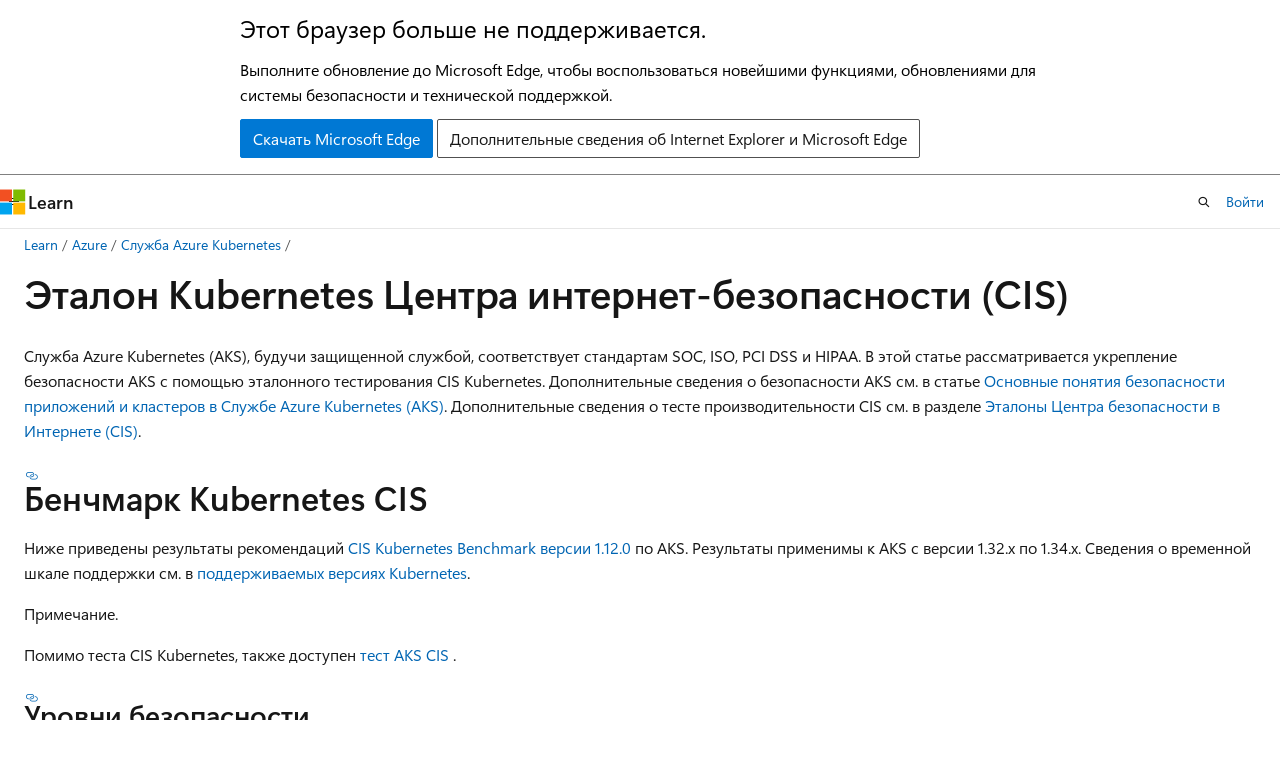

--- FILE ---
content_type: text/html
request_url: https://learn.microsoft.com/ru-ru/azure/aks/cis-kubernetes
body_size: 102246
content:
 <!DOCTYPE html>
		<html
			class="layout layout-holy-grail   show-table-of-contents conceptual show-breadcrumb default-focus"
			lang="ru-ru"
			dir="ltr"
			data-authenticated="false"
			data-auth-status-determined="false"
			data-target="docs"
			x-ms-format-detection="none"
		>
			
		<head>
			<title>Эталон Kubernetes Центра интернет-безопасности (CIS) - Azure Kubernetes Service | Microsoft Learn</title>
			<meta charset="utf-8" />
			<meta name="viewport" content="width=device-width, initial-scale=1.0" />
			<meta name="color-scheme" content="light dark" />

			<meta name="description" content="Узнайте, как AKS применяет тест CIS Kubernetes." />
			<link rel="canonical" href="https://learn.microsoft.com/ru-ru/azure/aks/cis-kubernetes" /> 

			<!-- Non-customizable open graph and sharing-related metadata -->
			<meta name="twitter:card" content="summary_large_image" />
			<meta name="twitter:site" content="@MicrosoftLearn" />
			<meta property="og:type" content="website" />
			<meta property="og:image:alt" content="Microsoft Learn" />
			<meta property="og:image" content="https://learn.microsoft.com/en-us/media/open-graph-image.png" />
			<!-- Page specific open graph and sharing-related metadata -->
			<meta property="og:title" content="Эталон Kubernetes Центра интернет-безопасности (CIS) - Azure Kubernetes Service" />
			<meta property="og:url" content="https://learn.microsoft.com/ru-ru/azure/aks/cis-kubernetes" />
			<meta property="og:description" content="Узнайте, как AKS применяет тест CIS Kubernetes." />
			<meta name="platform_id" content="d1b7579f-c4f2-d6da-de3b-e2cd3afb031d" /> <meta name="scope" content="Azure,Azure Kubernetes Service" />
			<meta name="locale" content="ru-ru" />
			 <meta name="adobe-target" content="true" /> 
			<meta name="uhfHeaderId" content="azure" />

			<meta name="page_type" content="conceptual" />

			<!--page specific meta tags-->
			

			<!-- custom meta tags -->
			
		<meta name="schema" content="Conceptual" />
	
		<meta name="author" content="allyford" />
	
		<meta name="breadcrumb_path" content="/azure/breadcrumb/azure-aks/toc.json" />
	
		<meta name="depot_name" content="Learn.azure-aks" />
	
		<meta name="document_id" content="36519708-1ed4-88cb-d033-825d546c5b86" />
	
		<meta name="document_version_independent_id" content="8e7bcc79-46cd-2c33-b17a-74a3ae6fd065" />
	
		<meta name="feedback_help_link_type" content="get-help-at-qna" />
	
		<meta name="feedback_help_link_url" content="https://learn.microsoft.com/answers/tags/200/azure-kubernetes-service/" />
	
		<meta name="feedback_product_url" content="https://feedback.azure.com/d365community/forum/aabe212a-f724-ec11-b6e6-000d3a4f0da0" />
	
		<meta name="feedback_system" content="Standard" />
	
		<meta name="git_commit_id" content="be2fa6d021042ccad791a81cb37a61466b186fb9" />
	
		<meta name="gitcommit" content="https://github.com/MicrosoftDocs/azure-aks-docs-pr/blob/be2fa6d021042ccad791a81cb37a61466b186fb9/articles/aks/cis-kubernetes.md" />
	
		<meta name="learn_banner_products" content="azure" />
	
		<meta name="manager" content="rayoflores" />
	
		<meta name="ms.author" content="allyford" />
	
		<meta name="ms.date" content="2025-07-30T00:00:00Z" />
	
		<meta name="ms.service" content="azure-kubernetes-service" />
	
		<meta name="ms.subservice" content="aks-security" />
	
		<meta name="ms.suite" content="office" />
	
		<meta name="ms.topic" content="concept-article" />
	
		<meta name="original_content_git_url" content="https://github.com/MicrosoftDocs/azure-aks-docs-pr/blob/live/articles/aks/cis-kubernetes.md" />
	
		<meta name="permissioned-type" content="public" />
	
		<meta name="recommendation_types" content="Training" />
	
		<meta name="recommendation_types" content="Certification" />
	
		<meta name="recommendations" content="true" />
	
		<meta name="site_name" content="Docs" />
	
		<meta name="updated_at" content="2025-12-16T06:09:00Z" />
	
		<meta name="ms.translationtype" content="MT" />
	
		<meta name="ms.contentlocale" content="ru-ru" />
	
		<meta name="loc_version" content="2025-11-25T18:13:14.53252Z" />
	
		<meta name="loc_source_id" content="Github-832435324#live" />
	
		<meta name="loc_file_id" content="Github-832435324.live.Learn.azure-aks.articles/aks/cis-kubernetes.md" />
	
		<meta name="toc_rel" content="toc.json" />
	
		<meta name="word_count" content="3012" />
	
		<meta name="asset_id" content="aks/cis-kubernetes" />
	
		<meta name="item_type" content="Content" />
	
		<meta name="previous_tlsh_hash" content="BE932A033958EE07417FC28E075849469AE1F153C71676328ED0B8112596899EFBC523BAB8A1219F68E91101F55BDC04BE093CEB46FD7FAB936324753DAE34F20A4C73B62F" />
	
		<meta name="github_feedback_content_git_url" content="https://github.com/MicrosoftDocs/azure-aks-docs/blob/main/articles/aks/cis-kubernetes.md" />
	 

			<!-- assets and js globals -->
			
			<link rel="stylesheet" href="/static/assets/0.4.03301.7415-7dd881c1/styles/site-ltr.css" />
			
			<link rel="preconnect" href="//mscom.demdex.net" crossorigin />
						<link rel="dns-prefetch" href="//target.microsoft.com" />
						<link rel="dns-prefetch" href="//microsoftmscompoc.tt.omtrdc.net" />
						<link
							rel="preload"
							as="script"
							href="/static/third-party/adobe-target/at-js/2.9.0/at.js"
							integrity="sha384-l4AKhsU8cUWSht4SaJU5JWcHEWh1m4UTqL08s6b/hqBLAeIDxTNl+AMSxTLx6YMI"
							crossorigin="anonymous"
							id="adobe-target-script"
							type="application/javascript"
						/>
			<script src="https://wcpstatic.microsoft.com/mscc/lib/v2/wcp-consent.js"></script>
			<script src="https://js.monitor.azure.com/scripts/c/ms.jsll-4.min.js"></script>
			<script src="/_themes/docs.theme/master/ru-ru/_themes/global/deprecation.js"></script>

			<!-- msdocs global object -->
			<script id="msdocs-script">
		var msDocs = {
  "environment": {
    "accessLevel": "online",
    "azurePortalHostname": "portal.azure.com",
    "reviewFeatures": false,
    "supportLevel": "production",
    "systemContent": true,
    "siteName": "learn",
    "legacyHosting": false
  },
  "data": {
    "contentLocale": "ru-ru",
    "contentDir": "ltr",
    "userLocale": "ru-ru",
    "userDir": "ltr",
    "pageTemplate": "Conceptual",
    "brand": "azure",
    "context": {},
    "standardFeedback": true,
    "showFeedbackReport": false,
    "feedbackHelpLinkType": "get-help-at-qna",
    "feedbackHelpLinkUrl": "https://learn.microsoft.com/answers/tags/200/azure-kubernetes-service/",
    "feedbackSystem": "Standard",
    "feedbackGitHubRepo": "",
    "feedbackProductUrl": "https://feedback.azure.com/d365community/forum/aabe212a-f724-ec11-b6e6-000d3a4f0da0",
    "extendBreadcrumb": false,
    "isEditDisplayable": false,
    "isPrivateUnauthorized": false,
    "hideViewSource": false,
    "isPermissioned": false,
    "hasRecommendations": true,
    "contributors": [
      {
        "name": "allyford",
        "url": "https://github.com/allyford"
      },
      {
        "name": "cynthn",
        "url": "https://github.com/cynthn"
      },
      {
        "name": "schaffererin",
        "url": "https://github.com/schaffererin"
      },
      {
        "name": "nathlaroche",
        "url": "https://github.com/nathlaroche"
      },
      {
        "name": "davidsmatlak",
        "url": "https://github.com/davidsmatlak"
      },
      {
        "name": "charleswool",
        "url": "https://github.com/charleswool"
      },
      {
        "name": "ManoharLakkoju-MSFT",
        "url": "https://github.com/ManoharLakkoju-MSFT"
      },
      {
        "name": "tamram",
        "url": "https://github.com/tamram"
      },
      {
        "name": "MGoedtel",
        "url": "https://github.com/MGoedtel"
      },
      {
        "name": "AjayBathini-MSFT",
        "url": "https://github.com/AjayBathini-MSFT"
      },
      {
        "name": "Nickomang",
        "url": "https://github.com/Nickomang"
      },
      {
        "name": "miwithro",
        "url": "https://github.com/miwithro"
      },
      {
        "name": "zr-msft",
        "url": "https://github.com/zr-msft"
      }
    ]
  },
  "functions": {}
};;
	</script>

			<!-- base scripts, msdocs global should be before this -->
			<script src="/static/assets/0.4.03301.7415-7dd881c1/scripts/ru-ru/index-docs.js"></script>
			

			<!-- json-ld -->
			
		</head>
	
			<body
				id="body"
				data-bi-name="body"
				class="layout-body "
				lang="ru-ru"
				dir="ltr"
			>
				<header class="layout-body-header">
		<div class="header-holder has-default-focus">
			
		<a
			href="#main"
			
			style="z-index: 1070"
			class="outline-color-text visually-hidden-until-focused position-fixed inner-focus focus-visible top-0 left-0 right-0 padding-xs text-align-center background-color-body"
			
		>
			Пропустить и перейти к основному содержимому
		</a>
	
		<a
			href="#"
			data-skip-to-ask-learn
			style="z-index: 1070"
			class="outline-color-text visually-hidden-until-focused position-fixed inner-focus focus-visible top-0 left-0 right-0 padding-xs text-align-center background-color-body"
			hidden
		>
			Переход к интерфейсу чата Ask Learn
		</a>
	

			<div hidden id="cookie-consent-holder" data-test-id="cookie-consent-container"></div>
			<!-- Unsupported browser warning -->
			<div
				id="unsupported-browser"
				style="background-color: white; color: black; padding: 16px; border-bottom: 1px solid grey;"
				hidden
			>
				<div style="max-width: 800px; margin: 0 auto;">
					<p style="font-size: 24px">Этот браузер больше не поддерживается.</p>
					<p style="font-size: 16px; margin-top: 16px;">
						Выполните обновление до Microsoft Edge, чтобы воспользоваться новейшими функциями, обновлениями для системы безопасности и технической поддержкой.
					</p>
					<div style="margin-top: 12px;">
						<a
							href="https://go.microsoft.com/fwlink/p/?LinkID=2092881 "
							style="background-color: #0078d4; border: 1px solid #0078d4; color: white; padding: 6px 12px; border-radius: 2px; display: inline-block;"
						>
							Скачать Microsoft Edge
						</a>
						<a
							href="https://learn.microsoft.com/en-us/lifecycle/faq/internet-explorer-microsoft-edge"
							style="background-color: white; padding: 6px 12px; border: 1px solid #505050; color: #171717; border-radius: 2px; display: inline-block;"
						>
							Дополнительные сведения об Internet Explorer и Microsoft Edge
						</a>
					</div>
				</div>
			</div>
			<!-- site header -->
			<header
				id="ms--site-header"
				data-test-id="site-header-wrapper"
				role="banner"
				itemscope="itemscope"
				itemtype="http://schema.org/Organization"
			>
				<div
					id="ms--mobile-nav"
					class="site-header display-none-tablet padding-inline-none gap-none"
					data-bi-name="mobile-header"
					data-test-id="mobile-header"
				></div>
				<div
					id="ms--primary-nav"
					class="site-header display-none display-flex-tablet"
					data-bi-name="L1-header"
					data-test-id="primary-header"
				></div>
				<div
					id="ms--secondary-nav"
					class="site-header display-none display-flex-tablet"
					data-bi-name="L2-header"
					data-test-id="secondary-header"
					
				></div>
			</header>
			
		<!-- banner -->
		<div data-banner>
			<div id="disclaimer-holder"></div>
			
		</div>
		<!-- banner end -->
	
		</div>
	</header>
				 <section
					id="layout-body-menu"
					class="layout-body-menu display-flex"
					data-bi-name="menu"
			  >
					
		<div
			id="left-container"
			class="left-container display-none display-block-tablet padding-inline-sm padding-bottom-sm width-full"
			data-toc-container="true"
		>
			<!-- Regular TOC content (default) -->
			<div id="ms--toc-content" class="height-full">
				<nav
					id="affixed-left-container"
					class="margin-top-sm-tablet position-sticky display-flex flex-direction-column"
					aria-label="Основной"
					data-bi-name="left-toc"
					role="navigation"
				></nav>
			</div>
			<!-- Collapsible TOC content (hidden by default) -->
			<div id="ms--toc-content-collapsible" class="height-full" hidden>
				<nav
					id="affixed-left-container"
					class="margin-top-sm-tablet position-sticky display-flex flex-direction-column"
					aria-label="Основной"
					data-bi-name="left-toc"
					role="navigation"
				>
					<div
						id="ms--collapsible-toc-header"
						class="display-flex justify-content-flex-end margin-bottom-xxs"
					>
						<button
							type="button"
							class="button button-clear inner-focus"
							data-collapsible-toc-toggle
							aria-expanded="true"
							aria-controls="ms--collapsible-toc-content"
							aria-label="Оглавление"
						>
							<span class="icon font-size-h4" aria-hidden="true">
								<span class="docon docon-panel-left-contract"></span>
							</span>
						</button>
					</div>
				</nav>
			</div>
		</div>
	
			  </section>

				<main
					id="main"
					role="main"
					class="layout-body-main "
					data-bi-name="content"
					lang="ru-ru"
					dir="ltr"
				>
					
			<div
		id="ms--content-header"
		class="content-header default-focus border-bottom-none"
		data-bi-name="content-header"
	>
		<div class="content-header-controls margin-xxs margin-inline-sm-tablet">
			<button
				type="button"
				class="contents-button button button-sm margin-right-xxs"
				data-bi-name="contents-expand"
				aria-haspopup="true"
				data-contents-button
			>
				<span class="icon" aria-hidden="true"><span class="docon docon-menu"></span></span>
				<span class="contents-expand-title"> Оглавление </span>
			</button>
			<button
				type="button"
				class="ap-collapse-behavior ap-expanded button button-sm"
				data-bi-name="ap-collapse"
				aria-controls="action-panel"
			>
				<span class="icon" aria-hidden="true"><span class="docon docon-exit-mode"></span></span>
				<span>Выйти из режима редактора</span>
			</button>
		</div>
	</div>
			<div data-main-column class="padding-sm padding-top-none padding-top-sm-tablet">
				<div>
					
		<div id="article-header" class="background-color-body margin-bottom-xs display-none-print">
			<div class="display-flex align-items-center justify-content-space-between">
				
		<details
			id="article-header-breadcrumbs-overflow-popover"
			class="popover"
			data-for="article-header-breadcrumbs"
		>
			<summary
				class="button button-clear button-primary button-sm inner-focus"
				aria-label="Все элементы навигации"
			>
				<span class="icon">
					<span class="docon docon-more"></span>
				</span>
			</summary>
			<div id="article-header-breadcrumbs-overflow" class="popover-content padding-none"></div>
		</details>

		<bread-crumbs
			id="article-header-breadcrumbs"
			role="group"
			aria-label="Навигационные цепочки"
			data-test-id="article-header-breadcrumbs"
			class="overflow-hidden flex-grow-1 margin-right-sm margin-right-md-tablet margin-right-lg-desktop margin-left-negative-xxs padding-left-xxs"
		></bread-crumbs>
	 
		<div
			id="article-header-page-actions"
			class="opacity-none margin-left-auto display-flex flex-wrap-no-wrap align-items-stretch"
		>
			
		<button
			class="button button-sm border-none inner-focus display-none-tablet flex-shrink-0 "
			data-bi-name="ask-learn-assistant-entry"
			data-test-id="ask-learn-assistant-modal-entry-mobile"
			data-ask-learn-modal-entry
			
			type="button"
			style="min-width: max-content;"
			aria-expanded="false"
			aria-label="Спросить Learn"
			hidden
		>
			<span class="icon font-size-lg" aria-hidden="true">
				<span class="docon docon-chat-sparkle-fill gradient-ask-learn-logo"></span>
			</span>
		</button>
		<button
			class="button button-sm display-none display-inline-flex-tablet display-none-desktop flex-shrink-0 margin-right-xxs border-color-ask-learn "
			data-bi-name="ask-learn-assistant-entry"
			
			data-test-id="ask-learn-assistant-modal-entry-tablet"
			data-ask-learn-modal-entry
			type="button"
			style="min-width: max-content;"
			aria-expanded="false"
			hidden
		>
			<span class="icon font-size-lg" aria-hidden="true">
				<span class="docon docon-chat-sparkle-fill gradient-ask-learn-logo"></span>
			</span>
			<span>Спросить Learn</span>
		</button>
		<button
			class="button button-sm display-none flex-shrink-0 display-inline-flex-desktop margin-right-xxs border-color-ask-learn "
			data-bi-name="ask-learn-assistant-entry"
			
			data-test-id="ask-learn-assistant-flyout-entry"
			data-ask-learn-flyout-entry
			data-flyout-button="toggle"
			type="button"
			style="min-width: max-content;"
			aria-expanded="false"
			aria-controls="ask-learn-flyout"
			hidden
		>
			<span class="icon font-size-lg" aria-hidden="true">
				<span class="docon docon-chat-sparkle-fill gradient-ask-learn-logo"></span>
			</span>
			<span>Спросить Learn</span>
		</button>
	 
		<button
			type="button"
			id="ms--focus-mode-button"
			data-focus-mode
			data-bi-name="focus-mode-entry"
			class="button button-sm flex-shrink-0 margin-right-xxs display-none display-inline-flex-desktop"
		>
			<span class="icon font-size-lg" aria-hidden="true">
				<span class="docon docon-glasses"></span>
			</span>
			<span>Режим фокусировки</span>
		</button>
	 

			<details class="popover popover-right" id="article-header-page-actions-overflow">
				<summary
					class="justify-content-flex-start button button-clear button-sm button-primary inner-focus"
					aria-label="Дополнительные действия"
					title="Дополнительные действия"
				>
					<span class="icon" aria-hidden="true">
						<span class="docon docon-more-vertical"></span>
					</span>
				</summary>
				<div class="popover-content">
					
		<button
			data-page-action-item="overflow-mobile"
			type="button"
			class="button-block button-sm inner-focus button button-clear display-none-tablet justify-content-flex-start text-align-left"
			data-bi-name="contents-expand"
			data-contents-button
			data-popover-close
		>
			<span class="icon">
				<span class="docon docon-editor-list-bullet" aria-hidden="true"></span>
			</span>
			<span class="contents-expand-title">Оглавление</span>
		</button>
	 
		<a
			id="lang-link-overflow"
			class="button-sm inner-focus button button-clear button-block justify-content-flex-start text-align-left"
			data-bi-name="language-toggle"
			data-page-action-item="overflow-all"
			data-check-hidden="true"
			data-read-in-link
			href="#"
			hidden
		>
			<span class="icon" aria-hidden="true" data-read-in-link-icon>
				<span class="docon docon-locale-globe"></span>
			</span>
			<span data-read-in-link-text>Прочитать на английском</span>
		</a>
	 
		<button
			type="button"
			class="collection button button-clear button-sm button-block justify-content-flex-start text-align-left inner-focus"
			data-list-type="collection"
			data-bi-name="collection"
			data-page-action-item="overflow-all"
			data-check-hidden="true"
			data-popover-close
		>
			<span class="icon" aria-hidden="true">
				<span class="docon docon-circle-addition"></span>
			</span>
			<span class="collection-status">Добавить</span>
		</button>
	
					
		<button
			type="button"
			class="collection button button-block button-clear button-sm justify-content-flex-start text-align-left inner-focus"
			data-list-type="plan"
			data-bi-name="plan"
			data-page-action-item="overflow-all"
			data-check-hidden="true"
			data-popover-close
			hidden
		>
			<span class="icon" aria-hidden="true">
				<span class="docon docon-circle-addition"></span>
			</span>
			<span class="plan-status">Добавить в план</span>
		</button>
	  
					
		<hr class="margin-block-xxs" />
		<h4 class="font-size-sm padding-left-xxs">Поделиться через</h4>
		
					<a
						class="button button-clear button-sm inner-focus button-block justify-content-flex-start text-align-left text-decoration-none share-facebook"
						data-bi-name="facebook"
						data-page-action-item="overflow-all"
						href="#"
					>
						<span class="icon color-primary" aria-hidden="true">
							<span class="docon docon-facebook-share"></span>
						</span>
						<span>Facebook</span>
					</a>

					<a
						href="#"
						class="button button-clear button-sm inner-focus button-block justify-content-flex-start text-align-left text-decoration-none share-twitter"
						data-bi-name="twitter"
						data-page-action-item="overflow-all"
					>
						<span class="icon color-text" aria-hidden="true">
							<span class="docon docon-xlogo-share"></span>
						</span>
						<span>x.com</span>
					</a>

					<a
						href="#"
						class="button button-clear button-sm inner-focus button-block justify-content-flex-start text-align-left text-decoration-none share-linkedin"
						data-bi-name="linkedin"
						data-page-action-item="overflow-all"
					>
						<span class="icon color-primary" aria-hidden="true">
							<span class="docon docon-linked-in-logo"></span>
						</span>
						<span>LinkedIn</span>
					</a>
					<a
						href="#"
						class="button button-clear button-sm inner-focus button-block justify-content-flex-start text-align-left text-decoration-none share-email"
						data-bi-name="email"
						data-page-action-item="overflow-all"
					>
						<span class="icon color-primary" aria-hidden="true">
							<span class="docon docon-mail-message"></span>
						</span>
						<span>Адрес электронной почты</span>
					</a>
			  
	 
		<hr class="margin-block-xxs" />
		<button
			class="button button-block button-clear button-sm justify-content-flex-start text-align-left inner-focus"
			type="button"
			data-bi-name="print"
			data-page-action-item="overflow-all"
			data-popover-close
			data-print-page
			data-check-hidden="true"
		>
			<span class="icon color-primary" aria-hidden="true">
				<span class="docon docon-print"></span>
			</span>
			<span>Печать</span>
		</button>
	
				</div>
			</details>
		</div>
	
			</div>
		</div>
	  
		<!-- privateUnauthorizedTemplate is hidden by default -->
		<div unauthorized-private-section data-bi-name="permission-content-unauthorized-private" hidden>
			<hr class="hr margin-top-xs margin-bottom-sm" />
			<div class="notification notification-info">
				<div class="notification-content">
					<p class="margin-top-none notification-title">
						<span class="icon">
							<span class="docon docon-exclamation-circle-solid" aria-hidden="true"></span>
						</span>
						<span>Примечание.</span>
					</p>
					<p class="margin-top-none authentication-determined not-authenticated">
						Для доступа к этой странице требуется авторизация. Вы можете попробовать <a class="docs-sign-in" href="#" data-bi-name="permission-content-sign-in">войти</a> или <a  class="docs-change-directory" data-bi-name="permisson-content-change-directory">изменить каталоги</a>.
					</p>
					<p class="margin-top-none authentication-determined authenticated">
						Для доступа к этой странице требуется авторизация. Вы можете <a class="docs-change-directory" data-bi-name="permisson-content-change-directory">попробовать изменить каталоги</a>.
					</p>
				</div>
			</div>
		</div>
	
					<div class="content"><h1 id="center-for-internet-security-cis-kubernetes-benchmark">Эталон Kubernetes Центра интернет-безопасности (CIS)</h1></div>
					
		<div
			id="article-metadata"
			data-bi-name="article-metadata"
			data-test-id="article-metadata"
			class="page-metadata-container display-flex gap-xxs justify-content-space-between align-items-center flex-wrap-wrap"
		>
			 
				<div
					id="user-feedback"
					class="margin-block-xxs display-none display-none-print"
					hidden
					data-hide-on-archived
				>
					
		<button
			id="user-feedback-button"
			data-test-id="conceptual-feedback-button"
			class="button button-sm button-clear button-primary display-none"
			type="button"
			data-bi-name="user-feedback-button"
			data-user-feedback-button
			hidden
		>
			<span class="icon" aria-hidden="true">
				<span class="docon docon-like"></span>
			</span>
			<span>Обратная связь</span>
		</button>
	
				</div>
		  
		</div>
	 
		<div data-id="ai-summary" hidden>
			<div id="ms--ai-summary-cta" class="margin-top-xs display-flex align-items-center">
				<span class="icon" aria-hidden="true">
					<span class="docon docon-sparkle-fill gradient-text-vivid"></span>
				</span>
				<button
					id="ms--ai-summary"
					type="button"
					class="tag tag-sm tag-suggestion margin-left-xxs"
					data-test-id="ai-summary-cta"
					data-bi-name="ai-summary-cta"
					data-an="ai-summary"
				>
					<span class="ai-summary-cta-text">
						Резюмировать эту статью для меня
					</span>
				</button>
			</div>
			<!-- Slot where the client will render the summary card after the user clicks the CTA -->
			<div id="ms--ai-summary-header" class="margin-top-xs"></div>
		</div>
	 
		<nav
			id="center-doc-outline"
			class="doc-outline is-hidden-desktop display-none-print margin-bottom-sm"
			data-bi-name="intopic toc"
			aria-label="В этой статье"
		>
			<h2 id="ms--in-this-article" class="title is-6 margin-block-xs">
				В этой статье
			</h2>
		</nav>
	
					<div class="content"><p>Служба Azure Kubernetes (AKS), будучи защищенной службой, соответствует стандартам SOC, ISO, PCI DSS и HIPAA. В этой статье рассматривается укрепление безопасности AKS с помощью эталонного тестирования CIS Kubernetes. Дополнительные сведения о безопасности AKS см. в статье <a href="concepts-security" data-linktype="relative-path">Основные понятия безопасности приложений и кластеров в Службе Azure Kubernetes (AKS)</a>. Дополнительные сведения о тесте производительности CIS см. в разделе <a href="/ru-ru/compliance/regulatory/offering-CIS-Benchmark" data-linktype="absolute-path">Эталоны Центра безопасности в Интернете (CIS)</a>.</p>
<h2 id="kubernetes-cis-benchmark">Бенчмарк Kubernetes CIS</h2>
<p>Ниже приведены результаты рекомендаций <a href="https://www.cisecurity.org/benchmark/kubernetes/" data-linktype="external">CIS Kubernetes Benchmark версии 1.12.0</a> по AKS. Результаты применимы к AKS с версии 1.32.x по 1.34.x. Сведения о временной шкале поддержки см. в <a href="supported-kubernetes-versions" data-linktype="relative-path">поддерживаемых версиях Kubernetes</a>.</p>
<div class="NOTE">
<p>Примечание.</p>
<p>Помимо теста CIS Kubernetes, также доступен <a href="https://www.cisecurity.org/benchmark/kubernetes/" data-linktype="external">тест AKS CIS</a> .</p>
</div>
<h3 id="security-levels">Уровни безопасности</h3>
<p>Эталоны CIS предлагают два уровня параметров безопасности:</p>
<ul>
<li>
              <em>L1</em> (уровень&nbsp;1): рекомендации относительно базовых требований к безопасности, которые можно настроить в любой системе и которые (практически) не ведут к перебоям в обслуживании или нарушению функциональности.</li>
<li>
              <em>L2</em> (уровень&nbsp;2): рекомендации относительно параметров безопасности для сред с более высокими требованиями к безопасности, которые могут вести к снижению функциональности.</li>
</ul>
<h3 id="assessment-status">Состояние оценки</h3>
<p>Состояние оценки включается для каждой рекомендации. Состояние оценки указывает, может ли данная рекомендация быть автоматизирована или требуется выполнить вручную шаги. Оба состояния одинаково важны и определяются и поддерживаются следующим образом:</p>
<ul>
<li>
              <em>Автоматизировано</em>: представляет рекомендации, для которых оценка технического контроля может быть полностью автоматизирована и подтверждена как прошедшая или не прошедшая. Рекомендации включают необходимые сведения для реализации автоматизации.</li>
<li>
              <em>Вручную</em>. Представляет рекомендации, для которых оценка технического элемента управления не может быть полностью автоматизирована и требует выполнения всех или некоторых действий вручную, чтобы убедиться, что настроенное состояние задано должным образом. Ожидаемое состояние может отличаться в зависимости от среды.</li>
</ul>
<p>
              <em>Автоматические</em> рекомендации влияют на оценку теста, если они не применяются, а <em>рекомендации вручную</em> не применяются.</p>
<h3 id="attestation-status">Состояние аттестации</h3>
<p>Рекомендации могут иметь одно из следующих состояний аттестации:</p>
<ul>
<li>
              <em>Успешно</em>: рекомендация была применена.</li>
<li>
              <em>Сбой</em>: рекомендация не была применена.</li>
<li>
              <em>N/A</em>. Рекомендация относится к требованиям к разрешениям файла манифеста, которые не относятся к AKS. Кластеры Kubernetes по умолчанию используют модель манифеста для развертывания модулей pod уровня управления, которые работают на основе файлов с виртуальной машины узла. В рамках эталонного тестирования CIS Kubernetesе рекомендуется устанавливать для этих файлов определенные требования к разрешениям. Кластеры AKS используют диаграмму Helm для развертывания модулей pod уровня управления и не используют файлы на виртуальной машине узла.</li>
<li>
              <em>Зависит от среды</em>: рекомендация применяется в конкретной среде пользователя и не контролируется AKS. 
              <em>Автоматические</em> рекомендации влияют на оценку теста, применяется ли рекомендация к определенной среде пользователя или нет.</li>
<li>
              <em>Эквивалентный элемент управления</em>: рекомендация была реализована по-другому, эквивалентно.</li>
</ul>
<h3 id="benchmark-details">Сведения о бенчмарке</h3>
<table>
<thead>
<tr>
<th>Идентификатор CIS</th>
<th>Описание рекомендации</th>
<th>Состояние оценки</th>
<th>Уровень</th>
<th>Состояние</th>
<th>Причина</th>
</tr>
</thead>
<tbody>
<tr>
<td>1</td>
<td>Компоненты плоскости управления</td>
<td></td>
<td></td>
<td></td>
<td></td>
</tr>
<tr>
<td>1,1</td>
<td>Файлы конфигурации узла контрольной плоскости</td>
<td></td>
<td></td>
<td></td>
<td></td>
</tr>
<tr>
<td>1.1.1</td>
<td>Убедитесь, что разрешения файла спецификации pod сервера API установлены как 600 или более строгие.</td>
<td>Автоматизированный</td>
<td>Уровень 1</td>
<td>Н/П</td>
<td>N/A, так как AKS — это управляемое решение</td>
</tr>
<tr>
<td>1.1.2</td>
<td>Убедитесь, что для файла спецификации pod сервера API правильно задано значение <code>root: root</code>.</td>
<td>Автоматизированный</td>
<td>Уровень 1</td>
<td>Н/П</td>
<td>N/A, так как AKS — это управляемое решение</td>
</tr>
<tr>
<td>1.1.3</td>
<td>Убедитесь, что разрешения файла спецификации pod диспетчера контроллера имеют значение 600 или более строгих</td>
<td>Автоматизированный</td>
<td>Уровень 1</td>
<td>Н/П</td>
<td>N/A, так как AKS — это управляемое решение</td>
</tr>
<tr>
<td>1.1.4</td>
<td>Убедитесь, что право собственности на файл спецификации pod менеджера контроллеров установлено на <code>root: root</code></td>
<td>Автоматизированный</td>
<td>Уровень 1</td>
<td>Н/П</td>
<td>N/A, так как AKS — это управляемое решение</td>
</tr>
<tr>
<td>1.1.5</td>
<td>Убедитесь, что разрешения файла спецификации pod планировщика установлены на 600 или более строгое значение.</td>
<td>Автоматизированный</td>
<td>Уровень 1</td>
<td>Н/П</td>
<td>N/A, так как AKS — это управляемое решение</td>
</tr>
<tr>
<td>1.1.6</td>
<td>Убедитесь, что для файла спецификации pod планировщика задано значение <code>root: root</code></td>
<td>Автоматизированный</td>
<td>Уровень 1</td>
<td>Н/П</td>
<td>N/A, так как AKS — это управляемое решение</td>
</tr>
<tr>
<td>1.1.7</td>
<td>Убедитесь, что разрешения файла спецификации etcd pod имеют значение 600 или более строгие.</td>
<td>Автоматизированный</td>
<td>Уровень 1</td>
<td>Н/П</td>
<td>N/A, так как AKS — это управляемое решение</td>
</tr>
<tr>
<td>1.1.8</td>
<td>Убедитесь, что владение файлом спецификации etcd pod установлено на <code>root: root</code></td>
<td>Автоматизированный</td>
<td>Уровень 1</td>
<td>Н/П</td>
<td>N/A, так как AKS — это управляемое решение</td>
</tr>
<tr>
<td>1.1.9</td>
<td>Убедитесь, что разрешения файла сетевого интерфейса контейнера имеют значение 600 или более строгих</td>
<td>Руководство</td>
<td>Уровень 1</td>
<td>Н/П</td>
<td>N/A, так как AKS — это управляемое решение</td>
</tr>
<tr>
<td>1.1.10</td>
<td>Убедитесь, что для владельца файла сетевого интерфейса контейнера задано значение <code>root: root</code></td>
<td>Руководство</td>
<td>Уровень 1</td>
<td>Н/П</td>
<td>N/A, так как AKS — это управляемое решение</td>
</tr>
<tr>
<td>1.1.11</td>
<td>Убедитесь, что для каталога данных etcd заданы разрешения 700 или более ограничительные.</td>
<td>Автоматизированный</td>
<td>Уровень 1</td>
<td>Н/П</td>
<td>N/A, так как AKS — это управляемое решение</td>
</tr>
<tr>
<td>1.1.12</td>
<td>Убедитесь, что для владельца каталога данных etcd задано значение <code>etcd:etcd</code></td>
<td>Автоматизированный</td>
<td>Уровень 1</td>
<td>Н/П</td>
<td>N/A, так как AKS — это управляемое решение</td>
</tr>
<tr>
<td>1.1.13</td>
<td>Убедитесь, что для разрешений на файл admin.conf установлено значение 600 или более ограничительное.</td>
<td>Автоматизированный</td>
<td>Уровень 1</td>
<td>Н/П</td>
<td>N/A, так как AKS — это управляемое решение</td>
</tr>
<tr>
<td>1.1.14</td>
<td>Убедитесь, что для владельца файла admin.conf задано значение <code>root: root</code></td>
<td>Автоматизированный</td>
<td>Уровень 1</td>
<td>Н/П</td>
<td>N/A, так как AKS — это управляемое решение</td>
</tr>
<tr>
<td>1.1.15</td>
<td>Убедитесь, что разрешения на файл scheduler.conf установлены на 600 или более ограничительные.</td>
<td>Автоматизированный</td>
<td>Уровень 1</td>
<td>Н/П</td>
<td>N/A, так как AKS — это управляемое решение</td>
</tr>
<tr>
<td>1.1.16</td>
<td>Убедитесь, что для владельца файла scheduler.conf задано значение <code>root: root</code></td>
<td>Автоматизированный</td>
<td>Уровень 1</td>
<td>Н/П</td>
<td>N/A, так как AKS — это управляемое решение</td>
</tr>
<tr>
<td>1.1.17</td>
<td>Убедитесь, что разрешения файла controller-manager.conf имеют значение 600 или более строгие.</td>
<td>Автоматизированный</td>
<td>Уровень 1</td>
<td>Н/П</td>
<td>N/A, так как AKS — это управляемое решение</td>
</tr>
<tr>
<td>1.1.18</td>
<td>Убедитесь, что для владельца файла controller-manager.conf задано значение <code>root: root</code></td>
<td>Автоматизированный</td>
<td>Уровень 1</td>
<td>Н/П</td>
<td>N/A, так как AKS — это управляемое решение</td>
</tr>
<tr>
<td>1.1.19</td>
<td>Убедитесь, что для каталога Kubernetes PKI и права владения файлами задано значение <code>root: root</code></td>
<td>Автоматизированный</td>
<td>Уровень 1</td>
<td>Н/П</td>
<td>N/A, так как AKS — это управляемое решение</td>
</tr>
<tr>
<td>1.1.20</td>
<td>Убедитесь, что права доступа к файлу сертификата PKI в Kubernetes установлены на 600 или более строгими.</td>
<td>Руководство</td>
<td>Уровень 1</td>
<td>Н/П</td>
<td>N/A, так как AKS — это управляемое решение</td>
</tr>
<tr>
<td>1.1.21</td>
<td>Убедитесь, что для файла ключа PKI для Kubernetes заданы разрешения 600.</td>
<td>Руководство</td>
<td>Уровень 1</td>
<td>Н/П</td>
<td>N/A, так как AKS — это управляемое решение</td>
</tr>
<tr>
<td>1.2</td>
<td>Сервер API</td>
<td></td>
<td></td>
<td></td>
<td></td>
</tr>
<tr>
<td>1.2.1</td>
<td>Убедитесь, что для аргумента <code>--anonymous-auth</code> задано значение false.</td>
<td>Руководство</td>
<td>Уровень 1</td>
<td>Пройдено</td>
<td></td>
</tr>
<tr>
<td>1.2.2</td>
<td>Убедитесь, что <code>--token-auth-file</code> параметр не задан</td>
<td>Автоматизированный</td>
<td>Уровень 1</td>
<td>Сбой</td>
<td>Параметр автоматически установлен системой AKS, в настоящее время параметр задан.</td>
</tr>
<tr>
<td>1.2.3</td>
<td>Убедитесь, что <code>--DenyServiceExternalIPs</code> не задано</td>
<td>Руководство</td>
<td>Уровень 1</td>
<td>Сбой</td>
<td>Клиенты могут использовать политику Azure для Kubernetes, чтобы запретить службы с внешними IP-адресами.</td>
</tr>
<tr>
<td>1.2.4</td>
<td>Убедитесь, что аргументы <code>--kubelet-client-certificate</code> и <code>--kubelet-client-key</code> заданы соответствующим образом.</td>
<td>Автоматизированный</td>
<td>Уровень 1</td>
<td>Пройдено</td>
<td></td>
</tr>
<tr>
<td>1.2.5</td>
<td>Убедитесь, что аргумент <code>--kubelet-certificate-authority</code> задан соответствующим образом.</td>
<td>Автоматизированный</td>
<td>Уровень 1</td>
<td>Сбой</td>
<td>Сертификат службы Kubelet использует самозаверенный сертификат</td>
</tr>
<tr>
<td>1.2.6</td>
<td>Убедитесь, что <code>--authorization-mode</code> аргумент не задан для <code>AlwaysAllow</code></td>
<td>Автоматизированный</td>
<td>Уровень 1</td>
<td>Пройдено</td>
<td></td>
</tr>
<tr>
<td>1.2.7</td>
<td>Убедитесь, что аргумент <code>--authorization-mode</code> включает узел.</td>
<td>Автоматизированный</td>
<td>Уровень 1</td>
<td>Пройдено</td>
<td></td>
</tr>
<tr>
<td>1.2.8</td>
<td>Убедитесь, что аргумент <code>--authorization-mode</code> включает RBAC.</td>
<td>Автоматизированный</td>
<td>Уровень 1</td>
<td>Пройдено</td>
<td></td>
</tr>
<tr>
<td>1.2.9</td>
<td>Убедитесь, что модуль управления допуском EventRateLimit подключен.</td>
<td>Руководство</td>
<td>Уровень 1</td>
<td>Сбой</td>
<td>Операционные последствия</td>
</tr>
<tr>
<td>1.2.10</td>
<td>Убедитесь, что модуль управления доступом AlwaysAdmit не установлен.</td>
<td>Автоматизированный</td>
<td>Уровень 1</td>
<td>Пройдено</td>
<td></td>
</tr>
<tr>
<td>1.2.11</td>
<td>Убедитесь, что плагин контроля доступа AlwaysPullImages установлен.</td>
<td>Руководство</td>
<td>Уровень 1</td>
<td>Сбой</td>
<td>Операционные последствия</td>
</tr>
<tr>
<td>1.2.12</td>
<td>Убедитесь, что плагин управления доступом ServiceAccount установлен.</td>
<td>Автоматизированный</td>
<td>L2</td>
<td>Пройдено</td>
<td></td>
</tr>
<tr>
<td>1.2.13</td>
<td>Убедитесь, что плагин контроля доступа NamespaceLifecycle установлен.</td>
<td>Автоматизированный</td>
<td>L2</td>
<td>Пройдено</td>
<td></td>
</tr>
<tr>
<td>1.2.14</td>
<td>Убедитесь, что подключаемый модуль управления допуском NodeRestriction установлен.</td>
<td>Автоматизированный</td>
<td>L2</td>
<td>Пройдено</td>
<td></td>
</tr>
<tr>
<td>1.2.15</td>
<td>Убедитесь, что для аргумента <code>--profiling</code> задано значение false.</td>
<td>Автоматизированный</td>
<td>Уровень 1</td>
<td>Пройдено</td>
<td></td>
</tr>
<tr>
<td>1.2.16</td>
<td>Убедитесь, что аргумент <code>--audit-log-path</code> задан.</td>
<td>Автоматизированный</td>
<td>Уровень 1</td>
<td>Пройдено</td>
<td></td>
</tr>
<tr>
<td>1.2.17</td>
<td>Убедитесь, что для аргумента <code>--audit-log-maxage</code> задано значение 30 или другое соответствующее значение.</td>
<td>Автоматизированный</td>
<td>Уровень 1</td>
<td>Эквивалентный механизм контроля</td>
<td>AKS хранит журнал аудита в течение 14 дней, Deployment.yaml имеет значение 0.</td>
</tr>
<tr>
<td>1.2.18</td>
<td>Убедитесь, что для аргумента <code>--audit-log-maxbackup</code> задано значение 10 или другое соответствующее значение.</td>
<td>Автоматизированный</td>
<td>Уровень 1</td>
<td>Эквивалентный механизм контроля</td>
<td>AKS хранит журнал аудита в течение 14 дней, Deployment.yaml имеет значение 0.</td>
</tr>
<tr>
<td>1.2.19</td>
<td>Убедитесь, что для аргумента <code>--audit-log-maxsize</code> задано значение 100 или другое соответствующее значение.</td>
<td>Автоматизированный</td>
<td>Уровень 1</td>
<td>Пройдено</td>
<td></td>
</tr>
<tr>
<td>1.2.20</td>
<td>Убедитесь, что аргумент <code>--request-timeout</code> задан соответствующим образом.</td>
<td>Руководство</td>
<td>Уровень 1</td>
<td>Пройдено</td>
<td>Параметр не задан, который установит значение по умолчанию = 60s (что соответствует требованиям)</td>
</tr>
<tr>
<td>1.2.21</td>
<td>Убедитесь, что для аргумента <code>--service-account-lookup</code> задано значение true.</td>
<td>Автоматизированный</td>
<td>Уровень 1</td>
<td>Пройдено</td>
<td>Параметр не задан, который задает значение по умолчанию как true (которое соответствует требованиям)</td>
</tr>
<tr>
<td>1.2.22</td>
<td>Убедитесь, что аргумент <code>--service-account-key-file</code> задан соответствующим образом.</td>
<td>Автоматизированный</td>
<td>Уровень 1</td>
<td>Пройдено</td>
<td></td>
</tr>
<tr>
<td>1.2.23</td>
<td>Убедитесь, что аргументы <code>--etcd-certfile</code> и <code>--etcd-keyfile</code> заданы соответствующим образом.</td>
<td>Автоматизированный</td>
<td>Уровень 1</td>
<td>Пройдено</td>
<td></td>
</tr>
<tr>
<td>1.2.24</td>
<td>Убедитесь, что аргументы <code>--tls-cert-file</code> и <code>--tls-private-key-file</code> заданы соответствующим образом.</td>
<td>Автоматизированный</td>
<td>Уровень 1</td>
<td>Пройдено</td>
<td></td>
</tr>
<tr>
<td>1.2.25</td>
<td>Убедитесь, что аргумент <code>--client-ca-file</code> задан соответствующим образом.</td>
<td>Автоматизированный</td>
<td>Уровень 1</td>
<td>Пройдено</td>
<td></td>
</tr>
<tr>
<td>1.2.26</td>
<td>Убедитесь, что аргумент <code>--etcd-cafile</code> задан соответствующим образом.</td>
<td>Автоматизированный</td>
<td>Уровень 1</td>
<td>Пройдено</td>
<td></td>
</tr>
<tr>
<td>1.2.27</td>
<td>Убедитесь, что аргумент <code>--encryption-provider-config</code> задан соответствующим образом.</td>
<td>Руководство</td>
<td>Уровень 1</td>
<td>Зависит от среды</td>
<td>Аргумент задается при включении <a href="use-kms-etcd-encryption" data-linktype="relative-path">Azure KMS</a></td>
</tr>
<tr>
<td>1.2.28</td>
<td>Убедитесь, что поставщики шифрования настроены соответствующим образом.</td>
<td>Руководство</td>
<td>Уровень 1</td>
<td>Зависит от среды</td>
<td>Аргумент задается при включении <a href="use-kms-etcd-encryption" data-linktype="relative-path">Azure KMS</a></td>
</tr>
<tr>
<td>1.2.29</td>
<td>Убедитесь, что сервер API использует только надежные криптографические шифры.</td>
<td>Руководство</td>
<td>Уровень 1</td>
<td>Пройдено</td>
<td>AKS поддерживает подмножество из 4 надежных шифров из 21 рекомендуемых из CIS</td>
</tr>
<tr>
<td>1.2.30</td>
<td>Убедитесь, что <code>--service-account-extend-token-expiration</code> параметр имеет значение false</td>
<td>Автоматизированный</td>
<td>Уровень 1</td>
<td>Зависит от среды</td>
<td>Этот параметр имеет значение false, если <a href="use-oidc-issuer" data-linktype="relative-path">OIDC</a> включен в кластере</td>
</tr>
<tr>
<td>1,3</td>
<td>Диспетчер контроллеров</td>
<td></td>
<td></td>
<td></td>
<td></td>
</tr>
<tr>
<td>1.3.1</td>
<td>Убедитесь, что аргумент <code>--terminated-pod-gc-threshold</code> задан соответствующим образом.</td>
<td>Руководство</td>
<td>Уровень 1</td>
<td>Пройдено</td>
<td>AKS задает значение по умолчанию 6000 вместо 12500</td>
</tr>
<tr>
<td>1.3.2</td>
<td>Убедитесь, что для аргумента <code>--profiling</code> задано значение false.</td>
<td>Автоматизированный</td>
<td>Уровень 1</td>
<td>Пройдено</td>
<td></td>
</tr>
<tr>
<td>1.3.3</td>
<td>Убедитесь, что для аргумента <code>--use-service-account-credentials</code> задано значение true.</td>
<td>Автоматизированный</td>
<td>Уровень 1</td>
<td>Пройдено</td>
<td></td>
</tr>
<tr>
<td>1.3.4</td>
<td>Убедитесь, что аргумент <code>--service-account-private-key-file</code> задан соответствующим образом.</td>
<td>Автоматизированный</td>
<td>Уровень 1</td>
<td>Пройдено</td>
<td></td>
</tr>
<tr>
<td>1.3.5</td>
<td>Убедитесь, что аргумент <code>--root-ca-file</code> задан соответствующим образом.</td>
<td>Автоматизированный</td>
<td>Уровень 1</td>
<td>Пройдено</td>
<td></td>
</tr>
<tr>
<td>1.3.6</td>
<td>Убедитесь, что для аргумента RotateKubeletServerCertificate задано значение true.</td>
<td>Автоматизированный</td>
<td>L2</td>
<td>Пройдено</td>
<td>Параметр имеет значение true, см. раздел " <a href="certificate-rotation" data-linktype="relative-path">Смена сертификата обслуживания Kubelet"</a></td>
</tr>
<tr>
<td>1.3.7</td>
<td>Убедитесь, что для аргумента <code>--bind-address</code> задано значение 127.0.0.1.</td>
<td>Автоматизированный</td>
<td>Уровень 1</td>
<td>Эквивалентный механизм контроля</td>
<td>Используется IP-адрес pod</td>
</tr>
<tr>
<td>1.4</td>
<td>Планировщик</td>
<td></td>
<td></td>
<td></td>
<td></td>
</tr>
<tr>
<td>1.4.1</td>
<td>Убедитесь, что для аргумента <code>--profiling</code> задано значение false.</td>
<td>Автоматизированный</td>
<td>Уровень 1</td>
<td>Пройдено</td>
<td></td>
</tr>
<tr>
<td>1.4.2</td>
<td>Убедитесь, что для аргумента <code>--bind-address</code> задано значение 127.0.0.1.</td>
<td>Автоматизированный</td>
<td>Уровень 1</td>
<td>Эквивалентный механизм контроля</td>
<td>Используется IP-адрес pod</td>
</tr>
<tr>
<td>2</td>
<td><code>etcd</code></td>
<td></td>
<td></td>
<td></td>
<td></td>
</tr>
<tr>
<td>2.1</td>
<td>Убедитесь, что аргументы <code>--cert-file</code> и <code>--key-file</code> заданы соответствующим образом.</td>
<td>Автоматизированный</td>
<td>Уровень 1</td>
<td>Пройдено</td>
<td></td>
</tr>
<tr>
<td>2,2</td>
<td>Убедитесь, что для аргумента <code>--client-cert-auth</code> задано значение true.</td>
<td>Автоматизированный</td>
<td>Уровень 1</td>
<td>Пройдено</td>
<td></td>
</tr>
<tr>
<td>2.3</td>
<td>Убедитесь, что аргумент <code>--auto-tls</code> не должен быть установлен в true.</td>
<td>Автоматизированный</td>
<td>Уровень 1</td>
<td>Пройдено</td>
<td>Параметр не задан, который задает значение по умолчанию как false (которое соответствует требованиям)</td>
</tr>
<tr>
<td>2.4</td>
<td>Убедитесь, что аргументы <code>--peer-cert-file</code> и <code>--peer-key-file</code> заданы соответствующим образом.</td>
<td>Автоматизированный</td>
<td>Уровень 1</td>
<td>Пройдено</td>
<td></td>
</tr>
<tr>
<td>2,5</td>
<td>Убедитесь, что для аргумента <code>--peer-client-cert-auth</code> задано значение true.</td>
<td>Автоматизированный</td>
<td>Уровень 1</td>
<td>Пройдено</td>
<td></td>
</tr>
<tr>
<td>2.6</td>
<td>Убедитесь, что аргумент <code>--peer-auto-tls</code> не должен быть установлен в true.</td>
<td>Автоматизированный</td>
<td>Уровень 1</td>
<td>Пройдено</td>
<td>Параметр не задан, который задает значение по умолчанию как false (которое соответствует требованиям)</td>
</tr>
<tr>
<td>2.7</td>
<td>Убедитесь, что используется уникальный центр сертификации для <code>etcd</code></td>
<td>Руководство</td>
<td>L2</td>
<td>Пройдено</td>
<td>
              <code>--client-ca-file</code> для API-сервера отличается от <code>--trusted-ca-file</code> для etcd</td>
</tr>
<tr>
<td>3</td>
<td>Конфигурация плоскости управления</td>
<td></td>
<td></td>
<td></td>
<td></td>
</tr>
<tr>
<td>3.1</td>
<td>Аутентификация и авторизация</td>
<td></td>
<td></td>
<td></td>
<td></td>
</tr>
<tr>
<td>3.1.1</td>
<td>Проверка подлинности сертификата клиента не должна использоваться для пользователей</td>
<td>Руководство</td>
<td>Уровень 1</td>
<td>Пройдено</td>
<td>При развертывании кластера AKS локальные учетные записи включены по умолчанию. Вы можете <a href="manage-local-accounts-managed-azure-ad" data-linktype="relative-path">отключить локальные учетные записи</a> , чтобы отключить сертификаты клиента для проверки подлинности.</td>
</tr>
<tr>
<td>3.1.2</td>
<td>Аутентификация с использованием токена служебной учётной записи не должна применяться для пользователей.</td>
<td>Руководство</td>
<td>Уровень 1</td>
<td>Пройдено</td>
<td>AKS обеспечивает поддержку <a href="enable-authentication-microsoft-entra-id" data-linktype="relative-path">проверки подлинности Microsoft Entra</a> для запросов, отправленных на плоскость управления кластером. Использование токенов учетной записи службы зависит от клиента (чтобы внедрять лучшие практики по мере необходимости)</td>
</tr>
<tr>
<td>3.1.3</td>
<td>Проверка подлинности маркера начальной загрузки не должна использоваться для пользователей</td>
<td>Руководство</td>
<td>Уровень 1</td>
<td>Пройдено</td>
<td>Токены начальной загрузки не могут использоваться пользователями</td>
</tr>
<tr>
<td>3.2</td>
<td>Ведение журнала</td>
<td></td>
<td></td>
<td></td>
<td></td>
</tr>
<tr>
<td>3.2.1</td>
<td>Убедитесь, что создана минимальная политика аудита.</td>
<td>Руководство</td>
<td>Уровень 1</td>
<td>Пройдено</td>
<td></td>
</tr>
<tr>
<td>3.2.2</td>
<td>Убедитесь, что политика аудита охватывает ключевые проблемы безопасности.</td>
<td>Руководство</td>
<td>L2</td>
<td>Пройдено</td>
<td></td>
</tr>
<tr>
<td>4</td>
<td>Рабочие узлы</td>
<td></td>
<td></td>
<td></td>
<td></td>
</tr>
<tr>
<td>4,1</td>
<td>Файлы конфигурации рабочих узлов</td>
<td></td>
<td></td>
<td></td>
<td></td>
</tr>
<tr>
<td>4.1.1</td>
<td>Убедитесь, что права доступа к файлу службы kubelet установлены на 600 или более ограничительные.</td>
<td>Автоматизированный</td>
<td>Уровень 1</td>
<td>Пройдено</td>
<td></td>
</tr>
<tr>
<td>4.1.2</td>
<td>Убедитесь, что право собственности на файл службы kubelet установлено на <code>root: root</code></td>
<td>Автоматизированный</td>
<td>Уровень 1</td>
<td>Пройдено</td>
<td></td>
</tr>
<tr>
<td>4.1.3</td>
<td>Если файл kubeconfig прокси-сервера существует, убедитесь, что права доступа установлены на 600 или более строгие.</td>
<td>Руководство</td>
<td>Уровень 1</td>
<td>Н/П</td>
<td></td>
</tr>
<tr>
<td>4.1.4</td>
<td>Если файл kubeconfig прокси-сервера существует, убедитесь, что для владельца задано значение <code>root: root</code></td>
<td>Руководство</td>
<td>Уровень 1</td>
<td>Н/П</td>
<td></td>
</tr>
<tr>
<td>4.1.5</td>
<td>Убедитесь, что права доступа к файлу <code>--kubeconfig</code> kubelet.conf установлены на 600 или более строгие.</td>
<td>Автоматизированный</td>
<td>Уровень 1</td>
<td>Пройдено</td>
<td></td>
</tr>
<tr>
<td>4.1.6</td>
<td>Убедитесь, что <code>--kubeconfig</code> для владельца файла kubelet.conf задано значение <code>root: root</code></td>
<td>Автоматизированный</td>
<td>Уровень 1</td>
<td>Пройдено</td>
<td></td>
</tr>
<tr>
<td>4.1.7</td>
<td>Убедитесь, что разрешения файлов центра сертификации имеют значение 600 или более строгих</td>
<td>Руководство</td>
<td>Уровень 1</td>
<td>Пройдено</td>
<td></td>
</tr>
<tr>
<td>4.1.8</td>
<td>Убедитесь, что для файлового владения центрами сертификации клиента задано значение <code>root: root</code></td>
<td>Руководство</td>
<td>Уровень 1</td>
<td>Пройдено</td>
<td></td>
</tr>
<tr>
<td>4.1.9</td>
<td>Если используется файл конфигурации kubelet config.yaml, убедитесь, что разрешения установлены на 600 или более строгие.</td>
<td>Автоматизированный</td>
<td>Уровень 1</td>
<td>Пройдено</td>
<td></td>
</tr>
<tr>
<td>4.1.10</td>
<td>Если используется файл конфигурации kubelet config.yaml, убедитесь, что для владельца файла задано значение <code>root: root</code></td>
<td>Автоматизированный</td>
<td>Уровень 1</td>
<td>Пройдено</td>
<td></td>
</tr>
<tr>
<td>4.2</td>
<td>Kubelet</td>
<td></td>
<td></td>
<td></td>
<td></td>
</tr>
<tr>
<td>4.2.1</td>
<td>Убедитесь, что для аргумента <code>--anonymous-auth</code> задано значение false.</td>
<td>Автоматизированный</td>
<td>Уровень 1</td>
<td>Пройдено</td>
<td></td>
</tr>
<tr>
<td>4.2.2</td>
<td>Убедитесь, что <code>--authorization-mode</code> аргумент не задан для <code>AlwaysAllow</code></td>
<td>Автоматизированный</td>
<td>Уровень 1</td>
<td>Пройдено</td>
<td></td>
</tr>
<tr>
<td>4.2.3</td>
<td>Убедитесь, что аргумент <code>--client-ca-file</code> задан соответствующим образом.</td>
<td>Автоматизированный</td>
<td>Уровень 1</td>
<td>Пройдено</td>
<td></td>
</tr>
<tr>
<td>4.2.4</td>
<td>Убедитесь, что для аргумента <code>--read-only-port</code> задано значение 0.</td>
<td>Руководство</td>
<td>Уровень 1</td>
<td>Пройдено</td>
<td></td>
</tr>
<tr>
<td>4.2.5</td>
<td>Убедитесь, что <code>--streaming-connection-idle-timeout</code> аргумент не задан в значение 0</td>
<td>Руководство</td>
<td>Уровень 1</td>
<td>Пройдено</td>
<td></td>
</tr>
<tr>
<td>4.2.6</td>
<td>Убедитесь, что для аргумента <code>--make-iptables-util-chains</code> задано значение true.</td>
<td>Автоматизированный</td>
<td>Уровень 1</td>
<td>Пройдено</td>
<td></td>
</tr>
<tr>
<td>4.2.7</td>
<td>Убедитесь, что <code>--hostname-override</code> аргумент не задан</td>
<td>Руководство</td>
<td>Уровень 1</td>
<td>Пройдено</td>
<td></td>
</tr>
<tr>
<td>4.2.8</td>
<td>Убедитесь, что <code>--eventRecordQPS</code> аргумент установлен на уровень, обеспечивающий соответствующую запись событий.</td>
<td>Руководство</td>
<td>L2</td>
<td>Пройдено</td>
<td></td>
</tr>
<tr>
<td>4.2.9</td>
<td>Убедитесь, что аргументы <code>--tls-cert-file</code> и <code>--tls-private-key-file</code> заданы соответствующим образом.</td>
<td>Руководство</td>
<td>Уровень 1</td>
<td>Пройдено</td>
<td></td>
</tr>
<tr>
<td>4.2.10</td>
<td>Убедитесь, что <code>--rotate-certificates</code> аргумент не задан как false</td>
<td>Автоматизированный</td>
<td>Уровень 1</td>
<td>Пройдено</td>
<td></td>
</tr>
<tr>
<td>4.2.11</td>
<td>Убедитесь, что аргумент RotateKubeletServerCertificate имеет значение true</td>
<td>Руководство</td>
<td>Уровень 1</td>
<td>Пройдено</td>
<td></td>
</tr>
<tr>
<td>4.2.12</td>
<td>Убедитесь, что Kubelet использует только надежные криптографические шифры.</td>
<td>Руководство</td>
<td>Уровень 1</td>
<td>Пройдено</td>
<td></td>
</tr>
<tr>
<td>4.2.13</td>
<td>Убедитесь, что лимит установлен на идентификаторы процессов (PID) в pod.</td>
<td>Руководство</td>
<td>Уровень 1</td>
<td>Пройдено</td>
<td></td>
</tr>
<tr>
<td>4.2.14</td>
<td>Обеспечьте, что Kubelet использует профиль seccomp <code>RuntimeDefault</code>.</td>
<td>Руководство</td>
<td>Уровень 1</td>
<td>Зависит от среды</td>
<td>По умолчанию AKS <code>Unconfined</code>. 
              <a href="custom-node-configuration" data-linktype="relative-path">Настраиваемая конфигурация узла</a> может использоваться для включения <code>RuntimeDefault</code> профиля seccomp.</td>
</tr>
<tr>
<td>4.3</td>
<td>kube-proxy</td>
<td></td>
<td></td>
<td></td>
<td></td>
</tr>
<tr>
<td>4.3.1</td>
<td>Убедитесь, что служба метрик kube-proxy привязана к localhost</td>
<td>Автоматизированный</td>
<td>Уровень 1</td>
<td>Сбой</td>
<td>AKS имеет централизованный сбор данных Prometheus для kube-proxy и применяет оповещения и автоматическое реагирование при <code>KubeProxyStale</code> обнаружении. Этот <code>metrics-bind-address</code> параметр задан для этой цели.</td>
</tr>
<tr>
<td>5</td>
<td>Политики</td>
<td></td>
<td></td>
<td></td>
<td></td>
</tr>
<tr>
<td>5.1</td>
<td>Управление доступом на основе ролей (RBAC) и сервисные учетные записи</td>
<td></td>
<td></td>
<td></td>
<td></td>
</tr>
<tr>
<td>5.1.1</td>
<td>Убедитесь, что роль "Администратор кластера" используется только там, где это необходимо.</td>
<td>Автоматизированный</td>
<td>Уровень 1</td>
<td>Зависит от среды</td>
<td>Использование <a href="policy-reference" data-linktype="relative-path">встроенных определений политик политики Azure</a> для службы Azure Kubernetes</td>
</tr>
<tr>
<td>5.1.2</td>
<td>Ограничение доступа к секретам</td>
<td>Автоматизированный</td>
<td>Уровень 1</td>
<td>Зависит от среды</td>
<td></td>
</tr>
<tr>
<td>5.1.3</td>
<td>Минимизируйте использование подстановочных знаков в ролях и ClusterRoles.</td>
<td>Автоматизированный</td>
<td>Уровень 1</td>
<td>Зависит от среды</td>
<td>Использование <a href="policy-reference" data-linktype="relative-path">встроенных определений политик политики Azure</a> для службы Azure Kubernetes</td>
</tr>
<tr>
<td>5.1.4</td>
<td>Ограничение доступа к созданию модулей pod</td>
<td>Автоматизированный</td>
<td>Уровень 1</td>
<td>Зависит от среды</td>
<td></td>
</tr>
<tr>
<td>5.1.5</td>
<td>Убедитесь, что учетные записи служб по умолчанию не используются активно</td>
<td>Автоматизированный</td>
<td>Уровень 1</td>
<td>Зависит от среды</td>
<td></td>
</tr>
<tr>
<td>5.1.6</td>
<td>Убедитесь, что токены учетных записей службы подключаются только при необходимости.</td>
<td>Автоматизированный</td>
<td>Уровень 1</td>
<td>Зависит от среды</td>
<td></td>
</tr>
<tr>
<td>5.1.7</td>
<td>Избегайте использования системы: группа мастеров</td>
<td>Руководство</td>
<td>Уровень 1</td>
<td>Зависит от среды</td>
<td></td>
</tr>
<tr>
<td>5.1.8</td>
<td>Ограничьте использование разрешений Bind, Impersonate и Escalate в кластере Kubernetes</td>
<td>Руководство</td>
<td>Уровень 1</td>
<td>Зависит от среды</td>
<td></td>
</tr>
<tr>
<td>5.1.9</td>
<td>Минимизация доступа к созданию постоянных томов</td>
<td>Руководство</td>
<td>Уровень 1</td>
<td>Зависит от среды</td>
<td></td>
</tr>
<tr>
<td>5.1.10</td>
<td>Минимизировать доступ к подресурсу прокси узлов</td>
<td>Руководство</td>
<td>Уровень 1</td>
<td>Зависит от среды</td>
<td></td>
</tr>
<tr>
<td>5.1.11</td>
<td>Минимизируйте доступ к подресурсу утверждения объектов <code>certificatesigningrequests</code></td>
<td>Руководство</td>
<td>Уровень 1</td>
<td>Зависит от среды</td>
<td></td>
</tr>
<tr>
<td>5.1.12</td>
<td>Минимизируйте доступ к объектам конфигурации вебхука.</td>
<td>Руководство</td>
<td>Уровень 1</td>
<td>Зависит от среды</td>
<td></td>
</tr>
<tr>
<td>5.1.13</td>
<td>Сведите к минимуму доступ к созданию токена учетной записи службы.</td>
<td>Руководство</td>
<td>Уровень 1</td>
<td>Зависит от среды</td>
<td></td>
</tr>
<tr>
<td>5,2</td>
<td>Стандарты безопасности Pod</td>
<td></td>
<td></td>
<td></td>
<td></td>
</tr>
<tr>
<td>5.2.1</td>
<td>Убедитесь, что кластер имеет по крайней мере один механизм управления активной политикой</td>
<td>Руководство</td>
<td>Уровень 1</td>
<td>Зависит от среды</td>
<td>Использование <a href="policy-reference" data-linktype="relative-path">встроенных определений политик политики Azure</a> для службы Azure Kubernetes</td>
</tr>
<tr>
<td>5.2.2</td>
<td>Ограничение доступности привилегированных контейнеров</td>
<td>Руководство</td>
<td>Уровень 1</td>
<td>Зависит от среды</td>
<td>Использование <a href="policy-reference" data-linktype="relative-path">встроенных определений политик политики Azure</a> для службы Azure Kubernetes</td>
</tr>
<tr>
<td>5.2.3</td>
<td>Минимизируйте доступ контейнеров, стремящихся совместно использовать пространство имен идентификаторов процесса хоста</td>
<td>Руководство</td>
<td>Уровень 1</td>
<td>Зависит от среды</td>
<td>Использование <a href="policy-reference" data-linktype="relative-path">встроенных определений политик политики Azure</a> для службы Azure Kubernetes</td>
</tr>
<tr>
<td>5.2.4</td>
<td>Минимизировать принятие контейнеров, желающих совместно использовать пространство имен IPC хоста.</td>
<td>Руководство</td>
<td>Уровень 1</td>
<td>Зависит от среды</td>
<td>Использование <a href="policy-reference" data-linktype="relative-path">встроенных определений политик политики Azure</a> для службы Azure Kubernetes</td>
</tr>
<tr>
<td>5.2.5</td>
<td>Ограничение доступности контейнеров, пытающихся совместно использовать пространство имен сети узла</td>
<td>Руководство</td>
<td>Уровень 1</td>
<td>Зависит от среды</td>
<td>Использование <a href="policy-reference" data-linktype="relative-path">встроенных определений политик политики Azure</a> для службы Azure Kubernetes</td>
</tr>
<tr>
<td>5.2.6</td>
<td>Ограничение доступности контейнеров с разрешением allowPrivilegeEscalation</td>
<td>Руководство</td>
<td>Уровень 1</td>
<td>Зависит от среды</td>
<td>Использование <a href="policy-reference" data-linktype="relative-path">встроенных определений политик политики Azure</a> для службы Azure Kubernetes</td>
</tr>
<tr>
<td>5.2.7</td>
<td>Уменьшение допуска корневых контейнеров</td>
<td>Руководство</td>
<td>L2</td>
<td>Зависит от среды</td>
<td></td>
</tr>
<tr>
<td>5.2.8</td>
<td>Ограничение доступности контейнеров с функцией NET_RAW</td>
<td>Руководство</td>
<td>Уровень 1</td>
<td>Зависит от среды</td>
<td>Использование <a href="policy-reference" data-linktype="relative-path">встроенных определений политик политики Azure</a> для службы Azure Kubernetes</td>
</tr>
<tr>
<td>5.2.9</td>
<td>Минимизировать допуск контейнеров с добавленными возможностями</td>
<td>Руководство</td>
<td>Уровень 1</td>
<td>Зависит от среды</td>
<td>Использование <a href="policy-reference" data-linktype="relative-path">встроенных определений политик политики Azure</a> для службы Azure Kubernetes</td>
</tr>
<tr>
<td>5.2.10</td>
<td>Минимизировать допуск контейнеров с назначенными возможностями</td>
<td>Руководство</td>
<td>L2</td>
<td>Зависит от среды</td>
<td></td>
</tr>
<tr>
<td>5.2.11</td>
<td>Свести к минимуму использование контейнеров Windows HostProcess</td>
<td>Руководство</td>
<td>Уровень 1</td>
<td>Зависит от среды</td>
<td></td>
</tr>
<tr>
<td>5.2.12</td>
<td>Свести к минимуму использование томов HostPath</td>
<td>Руководство</td>
<td>Уровень 1</td>
<td>Зависит от среды</td>
<td>Использование <a href="policy-reference" data-linktype="relative-path">встроенных определений политик политики Azure</a> для службы Azure Kubernetes</td>
</tr>
<tr>
<td>5.2.13</td>
<td>Свести к минимуму доступ к контейнерам, использующим HostPorts</td>
<td>Руководство</td>
<td>Уровень 1</td>
<td>Зависит от среды</td>
<td></td>
</tr>
<tr>
<td>5,3</td>
<td>Сетевые политики и CNI</td>
<td></td>
<td></td>
<td></td>
<td></td>
</tr>
<tr>
<td>5.3.1</td>
<td>Убедитесь, что используемая CNI поддерживает сетевые политики.</td>
<td>Руководство</td>
<td>Уровень 1</td>
<td>Пройдено</td>
<td></td>
</tr>
<tr>
<td>5.3.2</td>
<td>Убедитесь, что для всех пространств имен определены сетевые политики.</td>
<td>Руководство</td>
<td>L2</td>
<td>Зависит от среды</td>
<td></td>
</tr>
<tr>
<td>5,4</td>
<td>Управление секретами</td>
<td></td>
<td></td>
<td></td>
<td></td>
</tr>
<tr>
<td>5.4.1</td>
<td>Используйте секреты в качестве файлов вместо секретов в качестве переменных среды</td>
<td>Руководство</td>
<td>L2</td>
<td>Зависит от среды</td>
<td></td>
</tr>
<tr>
<td>5.4.2</td>
<td>Рассмотрите возможность использования внешнего хранилища секретов</td>
<td>Руководство</td>
<td>L2</td>
<td>Зависит от среды</td>
<td></td>
</tr>
<tr>
<td>5.5</td>
<td>Расширяемый механизм управления допуском</td>
<td></td>
<td></td>
<td></td>
<td></td>
</tr>
<tr>
<td>5.5.1</td>
<td>Настройка проверки образов с помощью контроллера допуска ImagePolicyWebhook</td>
<td>Руководство</td>
<td>L2</td>
<td>Сбой</td>
<td>Эквивалентный контроль внедрён</td>
</tr>
<tr>
<td>5,6</td>
<td>Общие политики</td>
<td></td>
<td></td>
<td></td>
<td></td>
</tr>
<tr>
<td>5.6.1</td>
<td>Создание административных границ между ресурсами с помощью пространств имен</td>
<td>Руководство</td>
<td>Уровень 1</td>
<td>Зависит от среды</td>
<td></td>
</tr>
<tr>
<td>5.6.2</td>
<td>Убедитесь, что в определениях pod для профиля seccomp установлено значение docker/default.</td>
<td>Руководство</td>
<td>L2</td>
<td>Зависит от среды</td>
<td></td>
</tr>
<tr>
<td>5.6.3</td>
<td>Применение контекста безопасности для модулей pod и контейнеров</td>
<td>Руководство</td>
<td>L2</td>
<td>Зависит от среды</td>
<td></td>
</tr>
<tr>
<td>5.6.4</td>
<td>Пространство имен по умолчанию не должно использоваться</td>
<td>Руководство</td>
<td>L2</td>
<td>Зависит от среды</td>
<td></td>
</tr>
</tbody>
</table>
<h2 id="other-notes">Другие примечания</h2>
<ul>
<li>Операционная система с усиленной безопасностью разработана специально для AKS и поддерживается там же. За пределами платформы AKS данная ОС <strong>не поддерживается</strong>.</li>
<li>Чтобы уменьшить область атаки, некоторые ненужные драйверы модулей ядра отключены в ОС.</li>
</ul>
<h2 id="next-steps">Следующие шаги</h2>
<p>Дополнительные сведения о безопасности AKS см. в следующих статьях:</p>
<ul>
<li>
              <a href="intro-kubernetes" data-linktype="relative-path">Служба Azure Kubernetes (AKS)</a></li>
<li>
              <a href="concepts-security" data-linktype="relative-path">Вопросы безопасности AKS</a></li>
<li>
              <a href="best-practices" data-linktype="relative-path">Рекомендации по AKS</a></li>
</ul>
<!-- EXTERNAL LINKS -->
<!-- INTERNAL LINKS -->
</div>
					
		<div
			id="ms--inline-notifications"
			class="margin-block-xs"
			data-bi-name="inline-notification"
		></div>
	 
		<div
			id="assertive-live-region"
			role="alert"
			aria-live="assertive"
			class="visually-hidden"
			aria-relevant="additions"
			aria-atomic="true"
		></div>
		<div
			id="polite-live-region"
			role="status"
			aria-live="polite"
			class="visually-hidden"
			aria-relevant="additions"
			aria-atomic="true"
		></div>
	
					
		<!-- feedback section -->
		<section
			id="site-user-feedback-footer"
			class="font-size-sm margin-top-md display-none-print display-none-desktop"
			data-test-id="site-user-feedback-footer"
			data-bi-name="site-feedback-section"
		>
			<hr class="hr" />
			<h2 id="ms--feedback" class="title is-3">Обратная связь</h2>
			<div class="display-flex flex-wrap-wrap align-items-center">
				<p class="font-weight-semibold margin-xxs margin-left-none">
					Были ли сведения на этой странице полезными?
				</p>
				<div class="buttons">
					<button
						class="thumb-rating-button like button button-primary button-sm"
						data-test-id="footer-rating-yes"
						data-binary-rating-response="rating-yes"
						type="button"
						title="Эта статья полезна"
						data-bi-name="button-rating-yes"
						aria-pressed="false"
					>
						<span class="icon" aria-hidden="true">
							<span class="docon docon-like"></span>
						</span>
						<span>Да</span>
					</button>
					<button
						class="thumb-rating-button dislike button button-primary button-sm"
						id="standard-rating-no-button"
						hidden
						data-test-id="footer-rating-no"
						data-binary-rating-response="rating-no"
						type="button"
						title="Эта статья не полезна"
						data-bi-name="button-rating-no"
						aria-pressed="false"
					>
						<span class="icon" aria-hidden="true">
							<span class="docon docon-dislike"></span>
						</span>
						<span>Нет</span>
					</button>
					<details
						class="popover popover-top"
						id="mobile-help-popover"
						data-test-id="footer-feedback-popover"
					>
						<summary
							class="thumb-rating-button dislike button button-primary button-sm"
							data-test-id="details-footer-rating-no"
							data-binary-rating-response="rating-no"
							title="Эта статья не полезна"
							data-bi-name="button-rating-no"
							aria-pressed="false"
							data-bi-an="feedback-unhelpful-popover"
						>
							<span class="icon" aria-hidden="true">
								<span class="docon docon-dislike"></span>
							</span>
							<span>Нет</span>
						</summary>
						<div
							class="popover-content width-200 width-300-tablet"
							role="dialog"
							aria-labelledby="popover-heading"
							aria-describedby="popover-description"
						>
							<p id="popover-heading" class="font-size-lg margin-bottom-xxs font-weight-semibold">
								Нужна помощь с этой темой?
							</p>
							<p id="popover-description" class="font-size-sm margin-bottom-xs">
								Хотите попробовать использовать Ask Learn для уточнения или руководства по этой теме?
							</p>
							
		<div class="buttons flex-direction-row flex-wrap justify-content-center gap-xxs">
			<div>
		<button
			class="button button-sm border inner-focus display-none margin-right-xxs"
			data-bi-name="ask-learn-assistant-entry-troubleshoot"
			data-test-id="ask-learn-assistant-modal-entry-mobile-feedback"
			data-ask-learn-modal-entry-feedback
			data-bi-an=feedback-unhelpful-popover
			type="button"
			style="min-width: max-content;"
			aria-expanded="false"
			aria-label="Спросить Learn"
			hidden
		>
			<span class="icon font-size-lg" aria-hidden="true">
				<span class="docon docon-chat-sparkle-fill gradient-ask-learn-logo"></span>
			</span>
		</button>
		<button
			class="button button-sm display-inline-flex display-none-desktop flex-shrink-0 margin-right-xxs border-color-ask-learn margin-right-xxs"
			data-bi-name="ask-learn-assistant-entry-troubleshoot"
			data-bi-an=feedback-unhelpful-popover
			data-test-id="ask-learn-assistant-modal-entry-tablet-feedback"
			data-ask-learn-modal-entry-feedback
			type="button"
			style="min-width: max-content;"
			aria-expanded="false"
			hidden
		>
			<span class="icon font-size-lg" aria-hidden="true">
				<span class="docon docon-chat-sparkle-fill gradient-ask-learn-logo"></span>
			</span>
			<span>Спросить Learn</span>
		</button>
		<button
			class="button button-sm display-none flex-shrink-0 display-inline-flex-desktop margin-right-xxs border-color-ask-learn margin-right-xxs"
			data-bi-name="ask-learn-assistant-entry-troubleshoot"
			data-bi-an=feedback-unhelpful-popover
			data-test-id="ask-learn-assistant-flyout-entry-feedback"
			data-ask-learn-flyout-entry-show-only
			data-flyout-button="toggle"
			type="button"
			style="min-width: max-content;"
			aria-expanded="false"
			aria-controls="ask-learn-flyout"
			hidden
		>
			<span class="icon font-size-lg" aria-hidden="true">
				<span class="docon docon-chat-sparkle-fill gradient-ask-learn-logo"></span>
			</span>
			<span>Спросить Learn</span>
		</button>
	</div>
			<button
				type="button"
				class="button button-sm margin-right-xxs"
				data-help-option="suggest-fix"
				data-bi-name="feedback-suggest"
				data-bi-an="feedback-unhelpful-popover"
				data-test-id="suggest-fix"
			>
				<span class="icon" aria-hidden="true">
					<span class="docon docon-feedback"></span>
				</span>
				<span> Предложить исправление? </span>
			</button>
		</div>
	
						</div>
					</details>
				</div>
			</div>
		</section>
		<!-- end feedback section -->
	
				</div>
				
		<div id="ms--additional-resources-mobile" class="display-none-print">
			<hr class="hr" hidden />
			<h2 id="ms--additional-resources-mobile-heading" class="title is-3" hidden>
				Дополнительные ресурсы
			</h2>
			
		<section
			id="right-rail-recommendations-mobile"
			class=""
			data-bi-name="recommendations"
			hidden
		></section>
	 
		<section
			id="right-rail-training-mobile"
			class=""
			data-bi-name="learning-resource-card"
			hidden
		></section>
	 
		<section
			id="right-rail-events-mobile"
			class=""
			data-bi-name="events-card"
			hidden
		></section>
	 
		<section
			id="right-rail-qna-mobile"
			class="margin-top-xxs"
			data-bi-name="qna-link-card"
			hidden
		></section>
	
		</div>
	 
		<div
			id="article-metadata-footer"
			data-bi-name="article-metadata-footer"
			data-test-id="article-metadata-footer"
			class="page-metadata-container"
		>
			<hr class="hr" />
			<ul class="metadata page-metadata" data-bi-name="page info" lang="ru-ru" dir="ltr">
				<li class="visibility-hidden-visual-diff">
			<span class="badge badge-sm text-wrap-pretty">
				<span>Last updated on <local-time format="twoDigitNumeric"
		datetime="2025-08-07T16:24:00.000Z"
		data-article-date-source="calculated"
		class="is-invisible"
	>
		2025-08-07
	</local-time></span>
			</span>
		</li>
			</ul>
		</div>
	
			</div>
			
		<div
			id="action-panel"
			role="region"
			aria-label="Панель действий"
			class="action-panel"
			tabindex="-1"
		></div>
	
		
				</main>
				<aside
					id="layout-body-aside"
					class="layout-body-aside "
					data-bi-name="aside"
			  >
					
		<div
			id="ms--additional-resources"
			class="right-container padding-sm display-none display-block-desktop height-full"
			data-bi-name="pageactions"
			role="complementary"
			aria-label="Дополнительные ресурсы"
		>
			<div id="affixed-right-container" data-bi-name="right-column">
				
		<nav
			id="side-doc-outline"
			class="doc-outline border-bottom padding-bottom-xs margin-bottom-xs"
			data-bi-name="intopic toc"
			aria-label="В этой статье"
		>
			<h3>В этой статье</h3>
		</nav>
	
				<!-- Feedback -->
				
		<section
			id="ms--site-user-feedback-right-rail"
			class="font-size-sm display-none-print"
			data-test-id="site-user-feedback-right-rail"
			data-bi-name="site-feedback-right-rail"
		>
			<p class="font-weight-semibold margin-bottom-xs">Были ли сведения на этой странице полезными?</p>
			<div class="buttons">
				<button
					class="thumb-rating-button like button button-primary button-sm"
					data-test-id="right-rail-rating-yes"
					data-binary-rating-response="rating-yes"
					type="button"
					title="Эта статья полезна"
					data-bi-name="button-rating-yes"
					aria-pressed="false"
				>
					<span class="icon" aria-hidden="true">
						<span class="docon docon-like"></span>
					</span>
					<span>Да</span>
				</button>
				<button
					class="thumb-rating-button dislike button button-primary button-sm"
					id="right-rail-no-button"
					hidden
					data-test-id="right-rail-rating-no"
					data-binary-rating-response="rating-no"
					type="button"
					title="Эта статья не полезна"
					data-bi-name="button-rating-no"
					aria-pressed="false"
				>
					<span class="icon" aria-hidden="true">
						<span class="docon docon-dislike"></span>
					</span>
					<span>Нет</span>
				</button>
				<details class="popover popover-right" id="help-popover" data-test-id="feedback-popover">
					<summary
						tabindex="0"
						class="thumb-rating-button dislike button button-primary button-sm"
						data-test-id="details-right-rail-rating-no"
						data-binary-rating-response="rating-no"
						title="Эта статья не полезна"
						data-bi-name="button-rating-no"
						aria-pressed="false"
						data-bi-an="feedback-unhelpful-popover"
					>
						<span class="icon" aria-hidden="true">
							<span class="docon docon-dislike"></span>
						</span>
						<span>Нет</span>
					</summary>
					<div
						class="popover-content width-200 width-300-tablet"
						role="dialog"
						aria-labelledby="popover-heading"
						aria-describedby="popover-description"
					>
						<p
							id="popover-heading-right-rail"
							class="font-size-lg margin-bottom-xxs font-weight-semibold"
						>
							Нужна помощь с этой темой?
						</p>
						<p id="popover-description-right-rail" class="font-size-sm margin-bottom-xs">
							Хотите попробовать использовать Ask Learn для уточнения или руководства по этой теме?
						</p>
						
		<div class="buttons flex-direction-row flex-wrap justify-content-center gap-xxs">
			<div>
		<button
			class="button button-sm border inner-focus display-none margin-right-xxs"
			data-bi-name="ask-learn-assistant-entry-troubleshoot"
			data-test-id="ask-learn-assistant-modal-entry-mobile-feedback"
			data-ask-learn-modal-entry-feedback
			data-bi-an=feedback-unhelpful-popover
			type="button"
			style="min-width: max-content;"
			aria-expanded="false"
			aria-label="Спросить Learn"
			hidden
		>
			<span class="icon font-size-lg" aria-hidden="true">
				<span class="docon docon-chat-sparkle-fill gradient-ask-learn-logo"></span>
			</span>
		</button>
		<button
			class="button button-sm display-inline-flex display-none-desktop flex-shrink-0 margin-right-xxs border-color-ask-learn margin-right-xxs"
			data-bi-name="ask-learn-assistant-entry-troubleshoot"
			data-bi-an=feedback-unhelpful-popover
			data-test-id="ask-learn-assistant-modal-entry-tablet-feedback"
			data-ask-learn-modal-entry-feedback
			type="button"
			style="min-width: max-content;"
			aria-expanded="false"
			hidden
		>
			<span class="icon font-size-lg" aria-hidden="true">
				<span class="docon docon-chat-sparkle-fill gradient-ask-learn-logo"></span>
			</span>
			<span>Спросить Learn</span>
		</button>
		<button
			class="button button-sm display-none flex-shrink-0 display-inline-flex-desktop margin-right-xxs border-color-ask-learn margin-right-xxs"
			data-bi-name="ask-learn-assistant-entry-troubleshoot"
			data-bi-an=feedback-unhelpful-popover
			data-test-id="ask-learn-assistant-flyout-entry-feedback"
			data-ask-learn-flyout-entry-show-only
			data-flyout-button="toggle"
			type="button"
			style="min-width: max-content;"
			aria-expanded="false"
			aria-controls="ask-learn-flyout"
			hidden
		>
			<span class="icon font-size-lg" aria-hidden="true">
				<span class="docon docon-chat-sparkle-fill gradient-ask-learn-logo"></span>
			</span>
			<span>Спросить Learn</span>
		</button>
	</div>
			<button
				type="button"
				class="button button-sm margin-right-xxs"
				data-help-option="suggest-fix"
				data-bi-name="feedback-suggest"
				data-bi-an="feedback-unhelpful-popover"
				data-test-id="suggest-fix"
			>
				<span class="icon" aria-hidden="true">
					<span class="docon docon-feedback"></span>
				</span>
				<span> Предложить исправление? </span>
			</button>
		</div>
	
					</div>
				</details>
			</div>
		</section>
	
			</div>
		</div>
	
			  </aside> <section
					id="layout-body-flyout"
					class="layout-body-flyout "
					data-bi-name="flyout"
			  >
					 <div
	class="height-full border-left background-color-body-medium"
	id="ask-learn-flyout"
></div>
			  </section> <div class="layout-body-footer " data-bi-name="layout-footer">
		<footer
			id="footer"
			data-test-id="footer"
			data-bi-name="footer"
			class="footer-layout has-padding has-default-focus border-top  uhf-container"
			role="contentinfo"
		>
			<div class="display-flex gap-xs flex-wrap-wrap is-full-height padding-right-lg-desktop">
				
		<a
			data-mscc-ic="false"
			href="#"
			data-bi-name="select-locale"
			class="locale-selector-link flex-shrink-0 button button-sm button-clear external-link-indicator"
			id=""
			title=""
			><span class="icon" aria-hidden="true"
				><span class="docon docon-world"></span></span
			><span class="local-selector-link-text">ru-ru</span></a
		>
	 <div class="ccpa-privacy-link" data-ccpa-privacy-link hidden>
		
		<a
			data-mscc-ic="false"
			href="https://aka.ms/yourcaliforniaprivacychoices"
			data-bi-name="your-privacy-choices"
			class="button button-sm button-clear flex-shrink-0 external-link-indicator"
			id=""
			title=""
			>
		<svg
			xmlns="http://www.w3.org/2000/svg"
			viewBox="0 0 30 14"
			xml:space="preserve"
			height="16"
			width="43"
			aria-hidden="true"
			focusable="false"
		>
			<path
				d="M7.4 12.8h6.8l3.1-11.6H7.4C4.2 1.2 1.6 3.8 1.6 7s2.6 5.8 5.8 5.8z"
				style="fill-rule:evenodd;clip-rule:evenodd;fill:#fff"
			></path>
			<path
				d="M22.6 0H7.4c-3.9 0-7 3.1-7 7s3.1 7 7 7h15.2c3.9 0 7-3.1 7-7s-3.2-7-7-7zm-21 7c0-3.2 2.6-5.8 5.8-5.8h9.9l-3.1 11.6H7.4c-3.2 0-5.8-2.6-5.8-5.8z"
				style="fill-rule:evenodd;clip-rule:evenodd;fill:#06f"
			></path>
			<path
				d="M24.6 4c.2.2.2.6 0 .8L22.5 7l2.2 2.2c.2.2.2.6 0 .8-.2.2-.6.2-.8 0l-2.2-2.2-2.2 2.2c-.2.2-.6.2-.8 0-.2-.2-.2-.6 0-.8L20.8 7l-2.2-2.2c-.2-.2-.2-.6 0-.8.2-.2.6-.2.8 0l2.2 2.2L23.8 4c.2-.2.6-.2.8 0z"
				style="fill:#fff"
			></path>
			<path
				d="M12.7 4.1c.2.2.3.6.1.8L8.6 9.8c-.1.1-.2.2-.3.2-.2.1-.5.1-.7-.1L5.4 7.7c-.2-.2-.2-.6 0-.8.2-.2.6-.2.8 0L8 8.6l3.8-4.5c.2-.2.6-.2.9 0z"
				style="fill:#06f"
			></path>
		</svg>
	
			<span>Ваши варианты выбора параметров конфиденциальности</span></a
		>
	
	</div>
				<div class="flex-shrink-0">
		<div class="dropdown has-caret-up">
			<button
				data-test-id="theme-selector-button"
				class="dropdown-trigger button button-clear button-sm inner-focus theme-dropdown-trigger"
				aria-controls="{{ themeMenuId }}"
				aria-expanded="false"
				title="Тема"
				data-bi-name="theme"
			>
				<span class="icon">
					<span class="docon docon-sun" aria-hidden="true"></span>
				</span>
				<span>Тема</span>
				<span class="icon expanded-indicator" aria-hidden="true">
					<span class="docon docon-chevron-down-light"></span>
				</span>
			</button>
			<div class="dropdown-menu" id="{{ themeMenuId }}" role="menu">
				<ul class="theme-selector padding-xxs" data-test-id="theme-dropdown-menu">
					<li class="theme display-block">
						<button
							class="button button-clear button-sm theme-control button-block justify-content-flex-start text-align-left"
							data-theme-to="light"
						>
							<span class="theme-light margin-right-xxs">
								<span
									class="theme-selector-icon border display-inline-block has-body-background"
									aria-hidden="true"
								>
									<svg class="svg" xmlns="http://www.w3.org/2000/svg" viewBox="0 0 22 14">
										<rect width="22" height="14" class="has-fill-body-background" />
										<rect x="5" y="5" width="12" height="4" class="has-fill-secondary" />
										<rect x="5" y="2" width="2" height="1" class="has-fill-secondary" />
										<rect x="8" y="2" width="2" height="1" class="has-fill-secondary" />
										<rect x="11" y="2" width="3" height="1" class="has-fill-secondary" />
										<rect x="1" y="1" width="2" height="2" class="has-fill-secondary" />
										<rect x="5" y="10" width="7" height="2" rx="0.3" class="has-fill-primary" />
										<rect x="19" y="1" width="2" height="2" rx="1" class="has-fill-secondary" />
									</svg>
								</span>
							</span>
							<span role="menuitem"> Светлая </span>
						</button>
					</li>
					<li class="theme display-block">
						<button
							class="button button-clear button-sm theme-control button-block justify-content-flex-start text-align-left"
							data-theme-to="dark"
						>
							<span class="theme-dark margin-right-xxs">
								<span
									class="border theme-selector-icon display-inline-block has-body-background"
									aria-hidden="true"
								>
									<svg class="svg" xmlns="http://www.w3.org/2000/svg" viewBox="0 0 22 14">
										<rect width="22" height="14" class="has-fill-body-background" />
										<rect x="5" y="5" width="12" height="4" class="has-fill-secondary" />
										<rect x="5" y="2" width="2" height="1" class="has-fill-secondary" />
										<rect x="8" y="2" width="2" height="1" class="has-fill-secondary" />
										<rect x="11" y="2" width="3" height="1" class="has-fill-secondary" />
										<rect x="1" y="1" width="2" height="2" class="has-fill-secondary" />
										<rect x="5" y="10" width="7" height="2" rx="0.3" class="has-fill-primary" />
										<rect x="19" y="1" width="2" height="2" rx="1" class="has-fill-secondary" />
									</svg>
								</span>
							</span>
							<span role="menuitem"> Темная </span>
						</button>
					</li>
					<li class="theme display-block">
						<button
							class="button button-clear button-sm theme-control button-block justify-content-flex-start text-align-left"
							data-theme-to="high-contrast"
						>
							<span class="theme-high-contrast margin-right-xxs">
								<span
									class="border theme-selector-icon display-inline-block has-body-background"
									aria-hidden="true"
								>
									<svg class="svg" xmlns="http://www.w3.org/2000/svg" viewBox="0 0 22 14">
										<rect width="22" height="14" class="has-fill-body-background" />
										<rect x="5" y="5" width="12" height="4" class="has-fill-secondary" />
										<rect x="5" y="2" width="2" height="1" class="has-fill-secondary" />
										<rect x="8" y="2" width="2" height="1" class="has-fill-secondary" />
										<rect x="11" y="2" width="3" height="1" class="has-fill-secondary" />
										<rect x="1" y="1" width="2" height="2" class="has-fill-secondary" />
										<rect x="5" y="10" width="7" height="2" rx="0.3" class="has-fill-primary" />
										<rect x="19" y="1" width="2" height="2" rx="1" class="has-fill-secondary" />
									</svg>
								</span>
							</span>
							<span role="menuitem"> Высокая контрастность </span>
						</button>
					</li>
				</ul>
			</div>
		</div>
	</div>
			</div>
			<ul class="links" data-bi-name="footerlinks">
				<li class="manage-cookies-holder" hidden=""></li>
				<li>
		
		<a
			data-mscc-ic="false"
			href="https://learn.microsoft.com/ru-ru/principles-for-ai-generated-content"
			data-bi-name="aiDisclaimer"
			class=" external-link-indicator"
			id=""
			title=""
			>Заявление об отказе ИИ</a
		>
	
	</li><li>
		
		<a
			data-mscc-ic="false"
			href="https://learn.microsoft.com/ru-ru/previous-versions/"
			data-bi-name="archivelink"
			class=" external-link-indicator"
			id=""
			title=""
			>Предыдущие версии</a
		>
	
	</li> <li>
		
		<a
			data-mscc-ic="false"
			href="https://techcommunity.microsoft.com/t5/microsoft-learn-blog/bg-p/MicrosoftLearnBlog"
			data-bi-name="bloglink"
			class=" external-link-indicator"
			id=""
			title=""
			>Блог</a
		>
	
	</li> <li>
		
		<a
			data-mscc-ic="false"
			href="https://learn.microsoft.com/ru-ru/contribute"
			data-bi-name="contributorGuide"
			class=" external-link-indicator"
			id=""
			title=""
			>Участие в доработке</a
		>
	
	</li><li>
		
		<a
			data-mscc-ic="false"
			href="https://go.microsoft.com/fwlink/?LinkId=521839"
			data-bi-name="privacy"
			class=" external-link-indicator"
			id=""
			title=""
			>Конфиденциальность</a
		>
	
	</li><li>
		
		<a
			data-mscc-ic="false"
			href="https://learn.microsoft.com/ru-ru/legal/termsofuse"
			data-bi-name="termsofuse"
			class=" external-link-indicator"
			id=""
			title=""
			>Условия использования</a
		>
	
	</li><li>
		
		<a
			data-mscc-ic="false"
			href="https://www.microsoft.com/legal/intellectualproperty/Trademarks/"
			data-bi-name="trademarks"
			class=" external-link-indicator"
			id=""
			title=""
			>Товарные знаки</a
		>
	
	</li>
				<li>&copy; Microsoft 2026</li>
			</ul>
		</footer>
	</footer>
			</body>
		</html>